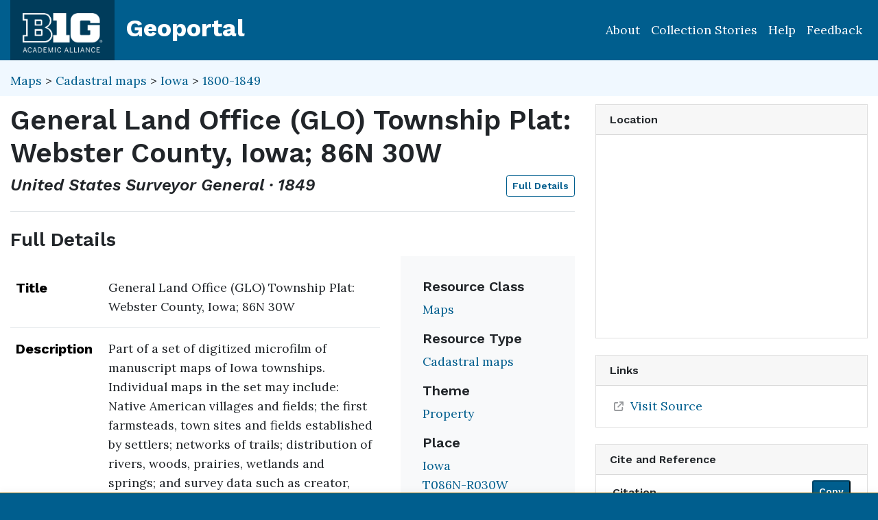

--- FILE ---
content_type: image/svg+xml
request_url: https://geo.btaa.org/assets/blacklight/maps-7312f8e32709e16ba9d727b122f5360a9d3b4acdba7b0aa82c945b0e85318fa0.svg
body_size: 313
content:
<!-- Generated by IcoMoon.io -->
<svg version="1.1" xmlns="http://www.w3.org/2000/svg" width="32" height="32" viewBox="0 0 32 32">
<path fill="#6c757d" d="M9.143 0c0.309 0 0.571 0.263 0.571 0.571v26.286c-0.002 0.218-0.125 0.406-0.305 0.501l-0.003 0.002-8.571 4.571c-0.073 0.043-0.16 0.069-0.254 0.069-0.003 0-0.006-0-0.010-0h0c-0.313-0.006-0.565-0.258-0.571-0.571v-26.286c0-0.217 0.114-0.411 0.309-0.503l8.571-4.571c0.073-0.043 0.16-0.069 0.254-0.069 0.003 0 0.006 0 0.010 0h-0zM31.429 0c0.309 0 0.571 0.263 0.571 0.571v26.286c-0.002 0.218-0.125 0.406-0.305 0.501l-0.003 0.002-8.571 4.571c-0.073 0.043-0.16 0.069-0.254 0.069-0.003 0-0.006-0-0.010-0h0c-0.313-0.006-0.565-0.258-0.571-0.571v-26.286c0-0.217 0.114-0.411 0.309-0.503l8.571-4.571c0.073-0.043 0.16-0.069 0.254-0.069 0.003 0 0.006 0 0.010 0h-0zM11.429 0c0.001 0 0.002 0 0.002 0 0.091 0 0.176 0.021 0.252 0.059l-0.003-0.002 9.143 4.571c0.194 0.114 0.32 0.297 0.32 0.514v26.286c0 0 0 0.001 0 0.001 0 0.316-0.256 0.571-0.571 0.571-0.092 0-0.178-0.022-0.255-0.060l0.003 0.002-9.143-4.571c-0.188-0.099-0.315-0.291-0.32-0.514v-26.286c0-0.309 0.263-0.571 0.571-0.571z"></path>
</svg>
